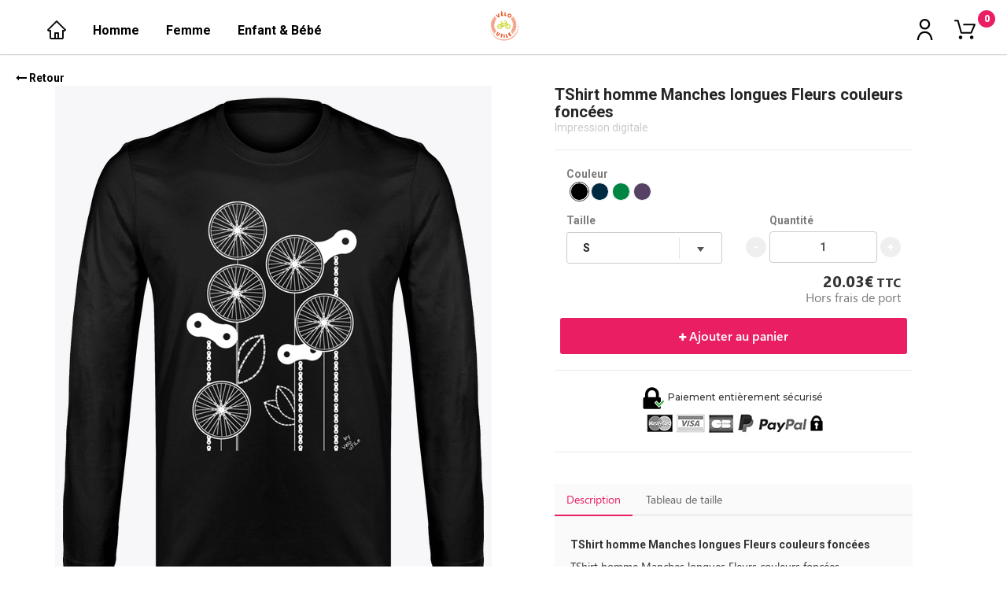

--- FILE ---
content_type: text/html; charset=UTF-8
request_url: https://veloutile.tunetoo.com/produit.php?article=10223344
body_size: 8589
content:
<!DOCTYPE html>
<html lang="fr">
<head>
	<meta charset="utf-8">
	<meta http-equiv="X-UA-Compatible" content="IE=edge">
	<meta name="viewport" content="width=device-width, initial-scale=1">
	<title></title>
  <meta name="author" content="Vélo Utile">
  <meta name="keywords" content="">
  <meta name="description" content="Vêtement et goodies de Vélo Utile">

	<!-- Bootstrap -->
	<link rel="stylesheet" href="https://www.tunetoo.com/boutique/vue/templatetest/css/bootstrap.min.css">
	<link href="https://fonts.googleapis.com/css?family=Roboto:300,400,700,900" rel="stylesheet">
  <link href="https://fonts.googleapis.com/css?family=Montserrat:500,600" rel="stylesheet">
	<link rel="stylesheet" href="https://maxcdn.bootstrapcdn.com/font-awesome/4.7.0/css/font-awesome.min.css">
  <link href="https://www.tunetoo.com/boutique/vue/templatetest/css/boutique.css" rel="stylesheet">
  <link href="https://www.tunetoo.com/boutique/vue/templatetest/css/pastilles.css" rel="stylesheet">
  <link href="https://www.tunetoo.com/boutique/vue/templatetest/css/loaderspinner.css" rel="stylesheet">
  <style type="text/css">
    .pastille a span, .center-column .couleurs-produit .pastille button span {
      display: inline-block;
      height: 100%;
    }
    .description a:hover, .taille a:hover {
      cursor: pointer;
    }
    #ShareYourProduct {
      /*margin:auto;*/
    }
    #ShareYourProduct ul {
      width: 100%;
      margin: 0 auto;
      display: block;
      overflow: hidden;
      text-align: center;
    }
    #ShareYourProduct ul li {
      float: left;
      margin-top: 7px;
      margin-left: 0px;
      list-style-type: none;
    }
    .st-btn {
      display: inline-block;
    }
    /* TEMP : partage par email */
    .st-btn.st-last {
      display: none !important;
    }
  </style>

  <script type="text/javascript" src="https://www.tunetoo.com/boutique/vue/templatetest/js/lib/angularjs/angular.min.js"></script>
  <script type="text/javascript" src="https://www.tunetoo.com/boutique/vue/templatetest/js/lib/angularjs/angular-sanitize.min.js"></script>
  <script type="text/javascript" src="https://www.tunetoo.com/boutique/vue/templatetest/js/lib/angularjs/angular-animate.min.js"></script>
  <script type="text/javascript" src="https://www.tunetoo.com/boutique/vue/templatetest/js/lib/angularjs/angular-touch.min.js"></script>
  <script type="text/javascript" src="https://www.tunetoo.com/boutique/vue/templatetest/js/lib/ui-bootstrap.min.js"></script>

  <!-- <script src="https://code.jquery.com/jquery-3.2.1.min.js" integrity="sha256-hwg4gsxgFZhOsEEamdOYGBf13FyQuiTwlAQgxVSNgt4=" crossorigin="anonymous"></script> -->

  
  <script type="text/javascript">
    var pagearticle = angular.module('pagearticle', ['ngTouch', 'ui.bootstrap', 'ngSanitize']);

    pagearticle.controller('pageArticleCtrl', ['$scope', '$rootScope', '$sce', function($scope, $rootScope, $sce){

      $scope.article_defaut = 10223344;

      $scope.articles = [{"article_pk":"10223344","flash_pk":"10345701","titre":"TShirt homme Manches longues Fleurs couleurs fonc\u00e9es","description":"TShirt homme Manches longues Fleurs couleurs fonc\u00e9es","prix":17.53,"prix_with_brod":14.8,"commission":2.5,"prix_total":20.03,"prix_total_with_brod":20.03,"article_actif":"oui","couleur":{"id":"13415","nom":"Black","pastilles":[{"id":"146787","value":"#000000","type":"hexa","ordre":"0"}]},"images":["https:\/\/www.tunetoo.com\/zone1\/10398692-t-shirt-manches-longues-homme-tshirt-homme-manches-longues-fleurs-couleurs-foncees-face.png","https:\/\/www.tunetoo.com\/images\/produits\/base\/produit-porte\/52118-t-shirt-manches-longues-homme-dos.png","https:\/\/www.tunetoo.com\/images\/produits\/base\/produit-porte\/52139-t-shirt-manches-longues-homme-manche-droite.png","https:\/\/www.tunetoo.com\/images\/produits\/base\/produit-porte\/52172-t-shirt-manches-longues-homme-manche-gauche.png"],"pictos":{"1":"https:\/\/www.tunetoo.com\/zone1\/10398692-t-shirt-manches-longues-homme-tshirt-homme-manches-longues-fleurs-couleurs-foncees-face.png","2":"https:\/\/www.tunetoo.com\/images\/produits\/base\/produit-porte\/52118-t-shirt-manches-longues-homme-dos.png","3":"https:\/\/www.tunetoo.com\/images\/produits\/base\/produit-porte\/52139-t-shirt-manches-longues-homme-manche-droite.png","4":"https:\/\/www.tunetoo.com\/images\/produits\/base\/produit-porte\/52172-t-shirt-manches-longues-homme-manche-gauche.png"},"tailles_produit":[{"id":"2","titre":"S","ordre":"3"},{"id":"3","titre":"M","ordre":"4"},{"id":"4","titre":"L","ordre":"5"},{"id":"5","titre":"XL","ordre":"6"},{"id":"6","titre":"XXL","ordre":"7"},{"id":"11","titre":"3XL","ordre":"8"},{"id":"12","titre":"4XL","ordre":"9"}],"picto_tailles":{"titre":"T-shirt Manches Longues Homme","schema":"\/exterieur\/picto_85.jpg","tab":[{"taille":"Taille (cm)","picto_a":"A Hauteur","picto_b":"B Largeur"},{"taille":"S","picto_a":"69","picto_b":"48"},{"taille":"M","picto_a":"71","picto_b":"51"},{"taille":"L","picto_a":"73","picto_b":"54"},{"taille":"XL","picto_a":"75","picto_b":"57"},{"taille":"XXL","picto_a":"78","picto_b":"61"},{"taille":"3XL","picto_a":"81","picto_b":"65"},{"taille":"4XL","picto_a":"83","picto_b":"68"},{"taille":"Tol\u00e9rance +\/-","picto_a":"10 %","picto_b":"10 %"}]},"infos_produit":"t-shirt homme 100% coton avec lavage aux enzymes (Oxford Grey : 90% coton \/ 10% viscose). Coupe ajust\u00e9e. Bande de propret\u00e9 contrast\u00e9e gris chin\u00e9 \u00e0 l'encolure pour tous les coloris et blanche sur coloris blanc. Finition double aiguille bas de manche et bas de v\u00eatement.","thumb":"zone1\/10398692-t-shirt-manches-longues-homme-tshirt-homme-manches-longues-fleurs-couleurs-foncees-face.png","marquage":"Impression digitale"},{"article_pk":"10223345","flash_pk":"10345702","titre":"TShirt homme Manches longues Fleurs couleurs fonc\u00e9es","description":"TShirt homme Manches longues Fleurs couleurs fonc\u00e9es","prix":17.53,"prix_with_brod":14.8,"commission":2.5,"prix_total":20.03,"prix_total_with_brod":20.03,"article_actif":"oui","couleur":{"id":"13417","nom":"Navy","pastilles":[{"id":"146789","value":"#002a42","type":"hexa","ordre":"0"}]},"images":["https:\/\/www.tunetoo.com\/zone1\/10398693-t-shirt-manches-longues-homme-tshirt-homme-manches-longues-fleurs-couleurs-foncees-face.png","https:\/\/www.tunetoo.com\/images\/produits\/base\/produit-porte\/52119-t-shirt-manches-longues-homme-dos.png","https:\/\/www.tunetoo.com\/images\/produits\/base\/produit-porte\/52135-t-shirt-manches-longues-homme-manche-droite.png","https:\/\/www.tunetoo.com\/images\/produits\/base\/produit-porte\/52162-t-shirt-manches-longues-homme-manche-gauche.png"],"pictos":{"1":"https:\/\/www.tunetoo.com\/zone1\/10398693-t-shirt-manches-longues-homme-tshirt-homme-manches-longues-fleurs-couleurs-foncees-face.png","2":"https:\/\/www.tunetoo.com\/images\/produits\/base\/produit-porte\/52119-t-shirt-manches-longues-homme-dos.png","3":"https:\/\/www.tunetoo.com\/images\/produits\/base\/produit-porte\/52135-t-shirt-manches-longues-homme-manche-droite.png","4":"https:\/\/www.tunetoo.com\/images\/produits\/base\/produit-porte\/52162-t-shirt-manches-longues-homme-manche-gauche.png"},"tailles_produit":[{"id":"2","titre":"S","ordre":"3"},{"id":"3","titre":"M","ordre":"4"},{"id":"4","titre":"L","ordre":"5"},{"id":"5","titre":"XL","ordre":"6"},{"id":"6","titre":"XXL","ordre":"7"},{"id":"11","titre":"3XL","ordre":"8"},{"id":"12","titre":"4XL","ordre":"9"}],"picto_tailles":{"titre":"T-shirt Manches Longues Homme","schema":"\/exterieur\/picto_85.jpg","tab":[{"taille":"Taille (cm)","picto_a":"A Hauteur","picto_b":"B Largeur"},{"taille":"S","picto_a":"69","picto_b":"48"},{"taille":"M","picto_a":"71","picto_b":"51"},{"taille":"L","picto_a":"73","picto_b":"54"},{"taille":"XL","picto_a":"75","picto_b":"57"},{"taille":"XXL","picto_a":"78","picto_b":"61"},{"taille":"3XL","picto_a":"81","picto_b":"65"},{"taille":"4XL","picto_a":"83","picto_b":"68"},{"taille":"Tol\u00e9rance +\/-","picto_a":"10 %","picto_b":"10 %"}]},"infos_produit":"t-shirt homme 100% coton avec lavage aux enzymes (Oxford Grey : 90% coton \/ 10% viscose). Coupe ajust\u00e9e. Bande de propret\u00e9 contrast\u00e9e gris chin\u00e9 \u00e0 l'encolure pour tous les coloris et blanche sur coloris blanc. Finition double aiguille bas de manche et bas de v\u00eatement.","thumb":"zone1\/10398693-t-shirt-manches-longues-homme-tshirt-homme-manches-longues-fleurs-couleurs-foncees-face.png","marquage":"Impression digitale"},{"article_pk":"10223346","flash_pk":"10345703","titre":"TShirt homme Manches longues Fleurs couleurs fonc\u00e9es","description":"TShirt homme Manches longues Fleurs couleurs fonc\u00e9es","prix":17.53,"prix_with_brod":14.8,"commission":2.5,"prix_total":20.03,"prix_total_with_brod":20.03,"article_actif":"oui","couleur":{"id":"13422","nom":"Kelly Green","pastilles":[{"id":"146794","value":"#008542","type":"hexa","ordre":"0"}]},"images":["https:\/\/www.tunetoo.com\/zone1\/10398694-t-shirt-manches-longues-homme-tshirt-homme-manches-longues-fleurs-couleurs-foncees-face.png","https:\/\/www.tunetoo.com\/images\/produits\/base\/produit-porte\/52116-t-shirt-manches-longues-homme-dos.png","https:\/\/www.tunetoo.com\/images\/produits\/base\/produit-porte\/52145-t-shirt-manches-longues-homme-manche-droite.png","https:\/\/www.tunetoo.com\/images\/produits\/base\/produit-porte\/52158-t-shirt-manches-longues-homme-manche-gauche.png"],"pictos":{"1":"https:\/\/www.tunetoo.com\/zone1\/10398694-t-shirt-manches-longues-homme-tshirt-homme-manches-longues-fleurs-couleurs-foncees-face.png","2":"https:\/\/www.tunetoo.com\/images\/produits\/base\/produit-porte\/52116-t-shirt-manches-longues-homme-dos.png","3":"https:\/\/www.tunetoo.com\/images\/produits\/base\/produit-porte\/52145-t-shirt-manches-longues-homme-manche-droite.png","4":"https:\/\/www.tunetoo.com\/images\/produits\/base\/produit-porte\/52158-t-shirt-manches-longues-homme-manche-gauche.png"},"tailles_produit":[{"id":"2","titre":"S","ordre":"3"},{"id":"3","titre":"M","ordre":"4"},{"id":"4","titre":"L","ordre":"5"},{"id":"5","titre":"XL","ordre":"6"},{"id":"6","titre":"XXL","ordre":"7"},{"id":"11","titre":"3XL","ordre":"8"},{"id":"12","titre":"4XL","ordre":"9"}],"picto_tailles":{"titre":"T-shirt Manches Longues Homme","schema":"\/exterieur\/picto_85.jpg","tab":[{"taille":"Taille (cm)","picto_a":"A Hauteur","picto_b":"B Largeur"},{"taille":"S","picto_a":"69","picto_b":"48"},{"taille":"M","picto_a":"71","picto_b":"51"},{"taille":"L","picto_a":"73","picto_b":"54"},{"taille":"XL","picto_a":"75","picto_b":"57"},{"taille":"XXL","picto_a":"78","picto_b":"61"},{"taille":"3XL","picto_a":"81","picto_b":"65"},{"taille":"4XL","picto_a":"83","picto_b":"68"},{"taille":"Tol\u00e9rance +\/-","picto_a":"10 %","picto_b":"10 %"}]},"infos_produit":"t-shirt homme 100% coton avec lavage aux enzymes (Oxford Grey : 90% coton \/ 10% viscose). Coupe ajust\u00e9e. Bande de propret\u00e9 contrast\u00e9e gris chin\u00e9 \u00e0 l'encolure pour tous les coloris et blanche sur coloris blanc. Finition double aiguille bas de manche et bas de v\u00eatement.","thumb":"zone1\/10398694-t-shirt-manches-longues-homme-tshirt-homme-manches-longues-fleurs-couleurs-foncees-face.png","marquage":"Impression digitale"},{"article_pk":"10223347","flash_pk":"10345704","titre":"TShirt homme Manches longues Fleurs couleurs fonc\u00e9es","description":"TShirt homme Manches longues Fleurs couleurs fonc\u00e9es","prix":17.53,"prix_with_brod":14.8,"commission":2.5,"prix_total":20.03,"prix_total_with_brod":20.03,"article_actif":"oui","couleur":{"id":"13430","nom":"Purple","pastilles":[{"id":"146802","value":"#564265","type":"hexa","ordre":"0"}]},"images":["https:\/\/www.tunetoo.com\/zone1\/10398695-t-shirt-manches-longues-homme-tshirt-homme-manches-longues-fleurs-couleurs-foncees-face.png","https:\/\/www.tunetoo.com\/images\/produits\/base\/produit-porte\/52122-t-shirt-manches-longues-homme-dos.png","https:\/\/www.tunetoo.com\/images\/produits\/base\/produit-porte\/52138-t-shirt-manches-longues-homme-manche-droite.png","https:\/\/www.tunetoo.com\/images\/produits\/base\/produit-porte\/52166-t-shirt-manches-longues-homme-manche-gauche.png"],"pictos":{"1":"https:\/\/www.tunetoo.com\/zone1\/10398695-t-shirt-manches-longues-homme-tshirt-homme-manches-longues-fleurs-couleurs-foncees-face.png","2":"https:\/\/www.tunetoo.com\/images\/produits\/base\/produit-porte\/52122-t-shirt-manches-longues-homme-dos.png","3":"https:\/\/www.tunetoo.com\/images\/produits\/base\/produit-porte\/52138-t-shirt-manches-longues-homme-manche-droite.png","4":"https:\/\/www.tunetoo.com\/images\/produits\/base\/produit-porte\/52166-t-shirt-manches-longues-homme-manche-gauche.png"},"tailles_produit":[{"id":"2","titre":"S","ordre":"3"},{"id":"3","titre":"M","ordre":"4"},{"id":"4","titre":"L","ordre":"5"},{"id":"5","titre":"XL","ordre":"6"},{"id":"6","titre":"XXL","ordre":"7"},{"id":"11","titre":"3XL","ordre":"8"},{"id":"12","titre":"4XL","ordre":"9"}],"picto_tailles":{"titre":"T-shirt Manches Longues Homme","schema":"\/exterieur\/picto_85.jpg","tab":[{"taille":"Taille (cm)","picto_a":"A Hauteur","picto_b":"B Largeur"},{"taille":"S","picto_a":"69","picto_b":"48"},{"taille":"M","picto_a":"71","picto_b":"51"},{"taille":"L","picto_a":"73","picto_b":"54"},{"taille":"XL","picto_a":"75","picto_b":"57"},{"taille":"XXL","picto_a":"78","picto_b":"61"},{"taille":"3XL","picto_a":"81","picto_b":"65"},{"taille":"4XL","picto_a":"83","picto_b":"68"},{"taille":"Tol\u00e9rance +\/-","picto_a":"10 %","picto_b":"10 %"}]},"infos_produit":"t-shirt homme 100% coton avec lavage aux enzymes (Oxford Grey : 90% coton \/ 10% viscose). Coupe ajust\u00e9e. Bande de propret\u00e9 contrast\u00e9e gris chin\u00e9 \u00e0 l'encolure pour tous les coloris et blanche sur coloris blanc. Finition double aiguille bas de manche et bas de v\u00eatement.","thumb":"zone1\/10398695-t-shirt-manches-longues-homme-tshirt-homme-manches-longues-fleurs-couleurs-foncees-face.png","marquage":"Impression digitale"}];
      // console.log('articles', $scope.articles);

      $scope.couleurs = [{"id_article":"10223344","thumb":"zone1\/10398692-t-shirt-manches-longues-homme-tshirt-homme-manches-longues-fleurs-couleurs-foncees-face.png","id":"13415","nom":"Black","pastilles":[{"id":"146787","value":"#000000","type":"hexa","ordre":"0"}]},{"id_article":"10223345","thumb":"zone1\/10398693-t-shirt-manches-longues-homme-tshirt-homme-manches-longues-fleurs-couleurs-foncees-face.png","id":"13417","nom":"Navy","pastilles":[{"id":"146789","value":"#002a42","type":"hexa","ordre":"0"}]},{"id_article":"10223346","thumb":"zone1\/10398694-t-shirt-manches-longues-homme-tshirt-homme-manches-longues-fleurs-couleurs-foncees-face.png","id":"13422","nom":"Kelly Green","pastilles":[{"id":"146794","value":"#008542","type":"hexa","ordre":"0"}]},{"id_article":"10223347","thumb":"zone1\/10398695-t-shirt-manches-longues-homme-tshirt-homme-manches-longues-fleurs-couleurs-foncees-face.png","id":"13430","nom":"Purple","pastilles":[{"id":"146802","value":"#564265","type":"hexa","ordre":"0"}]}];

      //console.log($scope.articles);

      $scope.selection = {
        'article' : {},
        'face'    : '',
        'taille'  : '',
        'qte'     : 1
      };

      // Initialisation selection article : couleur par défaut
      $scope.selection.article = {"article_pk":"10223344","flash_pk":"10345701","titre":"TShirt homme Manches longues Fleurs couleurs fonc\u00e9es","description":"TShirt homme Manches longues Fleurs couleurs fonc\u00e9es","prix":17.53,"prix_with_brod":17.53,"commission":2.5,"prix_total":20.03,"prix_total_with_brod":20.03,"article_actif":"oui","couleur":{"id":"13415","nom":"Black","pastilles":[{"id":"146787","value":"#000000","type":"hexa","ordre":"0"}]},"images":["https:\/\/www.tunetoo.com\/zone1\/10398692-t-shirt-manches-longues-homme-tshirt-homme-manches-longues-fleurs-couleurs-foncees-face.png","https:\/\/www.tunetoo.com\/images\/produits\/base\/produit-porte\/52118-t-shirt-manches-longues-homme-dos.png","https:\/\/www.tunetoo.com\/images\/produits\/base\/produit-porte\/52139-t-shirt-manches-longues-homme-manche-droite.png","https:\/\/www.tunetoo.com\/images\/produits\/base\/produit-porte\/52172-t-shirt-manches-longues-homme-manche-gauche.png"],"pictos":{"1":"https:\/\/www.tunetoo.com\/zone1\/10398692-t-shirt-manches-longues-homme-tshirt-homme-manches-longues-fleurs-couleurs-foncees-face.png","2":"https:\/\/www.tunetoo.com\/images\/produits\/base\/produit-porte\/52118-t-shirt-manches-longues-homme-dos.png","3":"https:\/\/www.tunetoo.com\/images\/produits\/base\/produit-porte\/52139-t-shirt-manches-longues-homme-manche-droite.png","4":"https:\/\/www.tunetoo.com\/images\/produits\/base\/produit-porte\/52172-t-shirt-manches-longues-homme-manche-gauche.png"},"tailles_produit":[{"id":"2","titre":"S","ordre":"3"},{"id":"3","titre":"M","ordre":"4"},{"id":"4","titre":"L","ordre":"5"},{"id":"5","titre":"XL","ordre":"6"},{"id":"6","titre":"XXL","ordre":"7"},{"id":"11","titre":"3XL","ordre":"8"},{"id":"12","titre":"4XL","ordre":"9"}],"picto_tailles":{"titre":"T-shirt Manches Longues Homme","schema":"\/exterieur\/picto_85.jpg","tab":[{"taille":"Taille (cm)","picto_a":"A Hauteur","picto_b":"B Largeur"},{"taille":"S","picto_a":"69","picto_b":"48"},{"taille":"M","picto_a":"71","picto_b":"51"},{"taille":"L","picto_a":"73","picto_b":"54"},{"taille":"XL","picto_a":"75","picto_b":"57"},{"taille":"XXL","picto_a":"78","picto_b":"61"},{"taille":"3XL","picto_a":"81","picto_b":"65"},{"taille":"4XL","picto_a":"83","picto_b":"68"},{"taille":"Tol\u00e9rance +\/-","picto_a":"10 %","picto_b":"10 %"}]},"infos_produit":"t-shirt homme 100% coton avec lavage aux enzymes (Oxford Grey : 90% coton \/ 10% viscose). Coupe ajust\u00e9e. Bande de propret\u00e9 contrast\u00e9e gris chin\u00e9 \u00e0 l'encolure pour tous les coloris et blanche sur coloris blanc. Finition double aiguille bas de manche et bas de v\u00eatement.","thumb":"zone1\/10398692-t-shirt-manches-longues-homme-tshirt-homme-manches-longues-fleurs-couleurs-foncees-face.png","marquage":"Impression digitale"};
      //console.log($scope.selection.article);

      // $scope.selection.face = $scope.selection.article.images[0];
      for(var i in $scope.selection.article.pictos) {
        if (angular.isDefined($scope.selection.article.pictos[i])) {
          $scope.selection.face = $scope.selection.article.pictos[i];
          console.log($scope.selection);
          console.log($scope.selection.face);
          break;
        }
      }
      if ($scope.selection.article.pictos.length == 0) {
        for(var i in $scope.selection.article.images) {
          if (angular.isDefined($scope.selection.article.images[i])) {
            $scope.selection.face = $scope.selection.article.images[i];
            console.log('images',$scope.selection);
            console.log($scope.selection.face);
            $scope.selection.article.pictos.push($scope.selection.article.images[i]);
            break;
          }
        }
      }

      $scope.selection.taille = $scope.selection.article.tailles_produit[0];


      $scope.trustUrl = function(url) {
        return $sce.trustAsResourceUrl(url);
      };

      $scope.setFace = function(face, url) {
        // $scope.selection.face = url;
        // $scope.selection.face = $scope.selection.article.images[face];
        $scope.selection.face = $scope.selection.article.pictos[face];
        $scope.selection.face.url = $sce.trustAsResourceUrl($scope.selection.face.url);
      };

      $scope.selectColor = function(id) {
        $scope.selection.article = $scope.articles.filter(function(x){ return x.couleur.id == id; })[0];
        // init taille
        var taille = $scope.selection.article.tailles_produit.filter(function(x){ return x.id == $scope.selection.taille.id; })[0];
        $scope.selection.taille = taille ? taille : $scope.selection.article.tailles_produit[0];
        // init face
        // $scope.selection.face = $scope.selection.article.images[0];
        for(var i in $scope.selection.article.pictos) {
          if (angular.isDefined($scope.selection.article.pictos[i])) {
            $scope.selection.face = $scope.selection.article.pictos[i];
            break;
          }
        }

        $scope.selection.face.url = $sce.trustAsResourceUrl($scope.selection.face.url);
      };

      $scope.increaseQuantity = function() {
        $scope.selection.qte++;
      };

      $scope.decreaseQuantity = function() {
        if ($scope.selection.qte > 1) {
          $scope.selection.qte--;
        }
      };

      $scope.ajoutPanier = function() {
        var $sousdomaine = $('#panier-sousdomaine');
        if($sousdomaine.val() == '') {
          setError($sousdomaine);
          return false;
        }

        if ($scope.selection.qte > 0) {
          // $.post('https://'+$sousdomaine.val()+'/panier.php',
          $.post('https://'+$sousdomaine.val()+'/ajoutpanier.php',
            {'method': 'add', 'id_article': $scope.selection.article.article_pk, 'taille': $scope.selection.taille.id, 'quantite': $scope.selection.qte},
            function(response){
              // console.log(response);
              $('.number-shop').html(response);

              $(".shop").addClass("mymove").delay(1000).queue(function(){
              $(this).removeClass("mymove");
              $(this).dequeue();
          });

            $(".number-shop").addClass("mymoveSimple").delay(1000).queue(function(){
              $(this).removeClass("mymoveSimple");
              $(this).dequeue();
          });

              $("body").append("<div class='add-product bubble'>Produit ajouté au panier</div>").delay(3000).queue(function(){
              $('.add-product').remove();
              $(this).dequeue();
          });

              $('.added__animation').addClass('clicked');
              setTimeout(function(){
                $('.added__animation').removeClass('clicked');
              },600);
              
              // location.reload();
            }).fail(function(error){
              console.log(error);
          });
        }
      };

    }]);
  </script>
  <script type="text/javascript" src="https://www.tunetoo.com/boutique/vue/templatetest/js/directive/directive.js"></script>

    <link rel="icon" href="https://www.tunetoo.com/revendeurs/veloutile/images/VeloUtile-Logo 32.ico">
  
  <!-- PARTAGE -->
  <meta property="og:title" content="TShirt homme Manches longues Fleurs couleurs foncées">
  <meta property="og:image" content="https://www.tunetoo.com/zone1/10398692-t-shirt-manches-longues-homme-tshirt-homme-manches-longues-fleurs-couleurs-foncees-face.png"/>
  <meta property="og:image:type" content="image">
  <meta property="og:image:width" content="600">
  <meta property="og:image:height" content="600">

  <!-- SCRIPT SHARE GOOGLE+ -->
  <script type="text/javascript" src="https://apis.google.com/js/plusone.js"></script>
  <!-- SCRIPT SHARE MAIL -->
  <script type="text/javascript">
    /*function emailCurrentPage(){
      window.location.href="mailto:?subject="+document.title+"&body="+escape(window.location.href);
    }*/
  </script>
  <!-- JS Share This -->
  <script type="text/javascript">var switchTo5x=true;</script>
  <!-- // <script type="text/javascript" src="https://ws.sharethis.com/button/buttons.js"></script> -->
  <script type="text/javascript" src="//platform-api.sharethis.com/js/sharethis.js#property=597efb399f57870012476886&product=inline-share-buttons"></script>
  <!-- <script type="text/javascript">stLight.options({publisher: "76d719cc-df6a-4745-93b9-23f63028c07b", doNotHash: true, doNotCopy: false, hashAddressBar: false});</script> -->
  <!-- -->
<!--   <script
    type="text/javascript"
    async defer
    src="//assets.pinterest.com/js/pinit.js"
  ></script> -->



</head>
<body ng-app="pagearticle" ng-controller="pageArticleCtrl">

  <header>
<!--Barre de navigation -->
   <nav class="navbar navbar-default">
    <div class="container-fluid" id="navigation">
      <!-- Brand and toggle get grouped for better mobile display -->
      <div class="navbar-header">
        <div class="mobile-nav-connexion">
          <ul>
            <li class="hidden"><a href="https://veloutile.tunetoo.com/commandes.php">Mes commandes</a><span class="separatormobile">|</span></li>
            <li class=""><a data-toggle="modal" data-target="#connexion" href="#">Connexion</a></li>
            <li class="deconnexion hidden"><a class="mobile-deconnexion" data-toggle="modal" data-target="#deconnexion" href="#">Me déconnecter</a></li>
          </ul>
        </div>
       <div class="hamburger hamburger--slider js-hamburger col-xs-4" data-toggle="collapse" data-target="#bs-example-navbar-collapse-1" aria-expanded="false">
        <div class="hamburger-box">
         <div class="hamburger-inner"></div>
       </div>
     </div>

     <div class="col-xs-4 logo-xs">
      <a href="https://veloutile.tunetoo.com">
      <!-- <img src="https://encrypted-tbn2.gstatic.com/images?q=tbn:ANd9GcR1XdX2vP4dXiqiHnHdSyvCWbt6ieMzN5bsn5y3nPDGHmA3hqoDeQ" alt="logo-client"> -->
                  <img src="https://www.tunetoo.com/revendeurs/veloutile/images/VeloUtile-Logo.png?height=35" alt="logo-client">
              </a>
    </div>

    <ul class="col-xs-4 right-side">
      <li class="nav-item dropdown count-xs">
        <!-- <a class="nav-link dropdown-toggle" href="https://example.com" id="navbarDropdownMenuLink" data-toggle="dropdown" aria-haspopup="true" aria-expanded="false"> -->
        <a class="nav-link dropdown-toggle" href="" id="navbarDropdownMenuLink" data-toggle="dropdown" aria-haspopup="true" aria-expanded="false">
          <span class="icon-user"></span>
        </a>
        <div class="dropdown-menu" aria-labelledby="navbarDropdownMenuLink">
          <a class="dropdown-item" href="https://veloutile.tunetoo.com/commandes.php">Mes commandes</a>
          <a class="dropdown-item" href="#"><button data-toggle="modal" data-target="#connexion">Connexion</button></a>
        </div>
      </li>
      <li class="nav-item panier-xs">
        <a class="nav-link" href="https://veloutile.tunetoo.com/panier.php">
          <span class="icon-shopping-list">
            <span class="shop"><span class="number-shop">0</span></span>
          </span></a>
        </li>
      </ul>
    </div>

    <!-- Collect the nav links, forms, and other content for toggling -->
    <div class="collapse navbar-collapse" id="bs-example-navbar-collapse-1">

      <ul class="nav navbar-nav">

                <div class="logo-client col-sm-12">
          <!-- <li><a class="navbar-brand-full col-md-4 text-center" href="#"><img src="https://encrypted-tbn2.gstatic.com/images?q=tbn:ANd9GcR1XdX2vP4dXiqiHnHdSyvCWbt6ieMzN5bsn5y3nPDGHmA3hqoDeQ" alt="logo-client"></a></li> -->
          <li class="logo"><a class="navbar-brand-full col-md-4 text-center" href="https://veloutile.tunetoo.com">
            <!-- <img src="https://encrypted-tbn2.gstatic.com/images?q=tbn:ANd9GcR1XdX2vP4dXiqiHnHdSyvCWbt6ieMzN5bsn5y3nPDGHmA3hqoDeQ" alt="logo-client"> -->
                          <img src="https://www.tunetoo.com/revendeurs/veloutile/images/VeloUtile-Logo.png?height=45" alt="logo-client">
                      </a></li>
        </div>

        <div class="first-bloc-nav col-sm-9">
          <!-- <li class="collection nav-link"><a href="#produits">Nos produits</a></li> -->
          <!-- <li class="collection nav-link"><a href="https://veloutile.tunetoo.com/#produits">Nos produits</a></li> -->
          <!-- <li class="collection nav-link"><a data-id="0" style="cursor:pointer;">Nos produits</a></li> -->

                      <ul class="nav-menu-first-level">
          <li><a class="nav-link" href="https://veloutile.tunetoo.com/"><img src="https://www.tunetoo.com/boutique/vue/templatetest/images/house.svg" alt="home"></a></li>
          <!-- <li class="collection nav-link"><a data-id="0" style="cursor:pointer;">Nos produits</a></li> -->
          
                            <li class="collection nav-link nav-header" id="1"> 
                  <a class="first-level" data-type="categorie" data-id="1" data-idcate="cate-1"
                    data-titre="Homme">Homme</a>

              <!-- Je souhaite le ul du sous menu lié à cette catégorie -->
                <ul class="nav-menu-secondary" id-parent="1" style="display:none;">
                                    <li class="list-subcategorie">
                      <a class="second-level" data-idcate="cate-2" data-type="categorie" data-id="2" data-titre="Tee-shirts">Tee-shirts</a> 
                    </li>
                                      <li class="list-subcategorie">
                      <a class="second-level" data-idcate="cate-9" data-type="categorie" data-id="9" data-titre="Sweatshirts">Sweatshirts</a> 
                    </li>
                                      <li class="list-subcategorie">
                      <a class="second-level" data-idcate="cate-10" data-type="categorie" data-id="10" data-titre="Vêtements de travail">Vêtements de travail</a> 
                    </li>
                                      <li class="list-subcategorie">
                      <a class="second-level" data-idcate="cate-5382" data-type="categorie" data-id="5382" data-titre="Mode éthique">Mode éthique</a> 
                    </li>
                   </ul> 
                </li>


                                <li class="collection nav-link nav-header" id="3"> 
                  <a class="first-level" data-type="categorie" data-id="3" data-idcate="cate-3"
                    data-titre="Femme">Femme</a>

              <!-- Je souhaite le ul du sous menu lié à cette catégorie -->
                <ul class="nav-menu-secondary" id-parent="3" style="display:none;">
                                    <li class="list-subcategorie">
                      <a class="second-level" data-idcate="cate-23" data-type="categorie" data-id="23" data-titre="Tee-shirts">Tee-shirts</a> 
                    </li>
                                      <li class="list-subcategorie">
                      <a class="second-level" data-idcate="cate-25" data-type="categorie" data-id="25" data-titre="Sweatshirts">Sweatshirts</a> 
                    </li>
                                      <li class="list-subcategorie">
                      <a class="second-level" data-idcate="cate-26" data-type="categorie" data-id="26" data-titre="Vêtements de travail">Vêtements de travail</a> 
                    </li>
                                      <li class="list-subcategorie">
                      <a class="second-level" data-idcate="cate-5381" data-type="categorie" data-id="5381" data-titre="Mode éthique">Mode éthique</a> 
                    </li>
                   </ul> 
                </li>


                                <li class="collection nav-link nav-header" id="6"> 
                  <a class="first-level" data-type="categorie" data-id="6" data-idcate="cate-6"
                    data-titre="Enfant & Bébé">Enfant & Bébé</a>

              <!-- Je souhaite le ul du sous menu lié à cette catégorie -->
                <ul class="nav-menu-secondary" id-parent="6" style="display:none;">
                                    <li class="list-subcategorie">
                      <a class="second-level" data-idcate="cate-14" data-type="categorie" data-id="14" data-titre="T-shirts">T-shirts</a> 
                    </li>
                                      <li class="list-subcategorie">
                      <a class="second-level" data-idcate="cate-16" data-type="categorie" data-id="16" data-titre="Sweatshirts">Sweatshirts</a> 
                    </li>
                                      <li class="list-subcategorie">
                      <a class="second-level" data-idcate="cate-5380" data-type="categorie" data-id="5380" data-titre="Mode éthique">Mode éthique</a> 
                    </li>
                   </ul> 
                </li>


                            </ul>
            <form class="filter-article-categorie" method="post" action="https://veloutile.tunetoo.com/">
              <input type="hidden" id="sousdomaine" name="sousdomaine" value="veloutile.tunetoo.com" readonly="readonly">
              <input type="text" name="filter" id="filter" value="0" hidden>
              <!-- <input type="hidden" id="sousdomaine" name="sousdomaine" value="veloutile.tunetoo.com" readonly="readonly"> -->
            </form>

                    
        </div>


        <div class="col-sm-3 connexion-panier">
          <li class="nav-item dropdown">
            <!-- <a class="nav-link dropdown-toggle" href="https://example.com" id="navbarDropdownMenuLink" data-toggle="dropdown" aria-haspopup="true" aria-expanded="false"> -->
            <a class="nav-link dropdown-toggle" id="navbarDropdownMenuLink" data-toggle="dropdown" aria-haspopup="true" aria-expanded="false" style="cursor: pointer;">
              <span class="icon-user"></span>
            </a>
            <div class="dropdown-menu">
              <a class="dropdown-item commandes hidden" href="https://veloutile.tunetoo.com/commandes.php">Mes commandes</a>
              <a class="dropdown-item connexion " id="bloc-connexion"><button data-toggle="modal" data-target="#connexion">Connexion</button></a>
              <a class="dropdown-item deconnexion hidden" id="bloc-deconnexion"><button id="btn-deconnexion">Déconnexion</button></a>
            </div>
          </li>
          <li class="nav-item">
            <!-- <a class="nav-link" href="#"> -->
            <!-- <a class="nav-link" href="https://veloutile.tunetoo.com/cart.php"> -->
            <a class="nav-link" href="https://veloutile.tunetoo.com/panier.php">
              <span class="icon-shopping-list">
                <span class="shop"><span class="number-shop">0</span></span>
              </span></a>
            </li>
          </div>

        </ul>
      </div><!-- /.navbar-collapse -->
    </div><!-- /.container-fluid -->
  </nav>

        <!-- Modal connexion -->
      <!-- Modal -->
      <div class="modal fade" id="connexion" tabindex="-1" role="dialog" aria-labelledby="connexionLabel" aria-hidden="true">
        <div class="modal-dialog">
          <div class="modal-content">
            <div class="modal-header">
              <button type="button" class="close" data-dismiss="modal" aria-label="Close"><span aria-hidden="true">&times;</span></button>
             <div class="logo">
               <!-- <img src="https://encrypted-tbn2.gstatic.com/images?q=tbn:ANd9GcR1XdX2vP4dXiqiHnHdSyvCWbt6ieMzN5bsn5y3nPDGHmA3hqoDeQ" alt="logo-client"> -->
                                <img src="https://www.tunetoo.com/revendeurs/veloutile/images/VeloUtile-Logo.png?height=45" alt="logo-client">
                            </div>
             <div class="sign-in-invisible">
               <h4 class="modal-title forget-password-invisible" id="connexionLabel">Connectez-vous</h4>
               <h4 class="modal-title forget-password-visible" id="connexionLabel">Récupérer mon mot de passe</h4>
             </div>
             <div class="sign-in-visible">
               <h4 class="modal-title forget-password-invisible" id="connexionLabel">Inscrivez-vous</h4>
             </div>
            </div>
            <div class="modal-body">
              <form name="modal_connect_form" id="renseignement-livraison" class="">
                <input type="hidden" id="path_referer" name="path_referer" value="/produit.php?article=10223344" readonly="readonly">
                <input type="hidden" id="sousdomaine" name="sousdomaine" value="veloutile.tunetoo.com" readonly="readonly">
                <div class="row">
                  <div class="error-message" style="top: -13px; left: 20px;"></div>
                  <div class="info-message" style="top: -13px; left: 20px;"></div>
                </div>

              <div class="sign-in-invisible">
                <div class="row">
                  <div class="form-group col-sm-12">
                    <div class="icon-adresse"><span>@</span></div>
                    <input id="email" name="email" class="form-control" type="text" placeholder="Adresse mail" ng-maxlength="255" required="">
                  </div>
                </div>
                <div class="row forget-password-invisible">
                  <div class="form-group col-sm-12">
                    <div class="icon-mp"><i class="fa fa-lock" aria-hidden="true"></i></div>
                    <input id="password" name="password" class="form-control " type="password" placeholder="Mot de passe" ng-maxlength="255" required="">
                    <!-- <a href="#" class="mp-oublie mp-oublie-toggle no-account-toggle">Mot de passe oublié ?</a> -->
                    <a href="#" class="mp-oublie mp-oublie-toggle">Mot de passe oublié ?</a>
                    <!-- <a class="nohref mp-oublie mp-oublie-toggle">Mot de passe oublié ?</a> -->
                  </div>
                </div>
                <div class="row action forget-password-invisible" style="border-top: 1px solid #f1f1f1;padding: 15px 0px 5px 0px !important;margin: 0px 15px !important;">
                  <div class="col-xs-6" style="padding: 0px;">
                    <button class="btn btn-cancel" type="button"  data-dismiss="modal">Annuler</button>
                  </div>
                  <div class="col-xs-6" style="padding: 0px;">
                    <button class="btn btn-validate" type="submit" ng-click="validate()">Se connecter & payer</button>
                  </div>
                  <!-- <span class="" style="float:right;">Pas encore de compte ? <a class="nohref no-account no-account-toggle">Inscrivez-vous !</a></span> -->
                <div class="row" style="padding: 0px;">
                  <div class="col-sm-12" style="padding-right: 0px !important;display: block; overflow: hidden;padding-top: 9px;text-align: right;">
                    <span style="float: right;font-size: 12px;color: #7d7d7d;font-family: 'Roboto';">Pas encore de compte ? <a href="#" class="no-account no-account-toggle" style="color: crimson !important;margin: 0px 8px;font-size: 12px;margin-right: 0px;">Inscrivez-vous !</a></span>
                  </div>
                </div>                
                </div>
                <div class="row action forget-password-visible">
                  <div class="col-xs-6">
                    <!-- <button class="btn btn-cancel btn-cancel-forget-password mp-oublie-toggle no-account-toggle" type="button" >Annuler</button> -->
                    <button class="btn btn-cancel btn-cancel-forget-password mp-oublie-toggle" type="button" >Annuler</button>
                    <!-- <button class="btn btn-cancel btn-cancel-forget-password" type="button" >Annuler</button> -->
                  </div>
                  <div class="col-xs-6">
                    <button class="btn btn-validate" type="button" id="send-recovery-email">Envoyer e-mail</button>
                  </div>
                </div>
              </div>
            </form>

            <form name="modal_signin_form" id="renseignement-livraison-inscription" class="">
              <input type="hidden" id="path_referer-inscription" name="path_referer" value="/produit.php?article=10223344" readonly="readonly">
              <input type="hidden" id="sousdomaine-inscription" name="sousdomaine" value="veloutile.tunetoo.com" readonly="readonly">
              <!-- <div class="row">
                <div class="error-message" style="top: -13px; left: 20px;"></div>
                <div class="info-message" style="top: -13px; left: 20px;"></div>
              </div> -->

              <div class="sign-in-visible forget-password-invisible">
                <div class="row">
                  <div class="form-group col-sm-12">
                    <input id="prenom-inscription" name="prenom" class="form-control " type="text" placeholder="Prénom" ng-maxlength="255" required="">
                  </div>
                </div>
                <div class="row">
                  <div class="form-group col-sm-12">
                    <input id="nom-inscription" name="nom" class="form-control " type="text" placeholder="Nom" ng-maxlength="255" required="">
                  </div>
                </div>
                <div class="row">
                  <div class="form-group col-sm-12">
                    <div class="icon-adresse"><span>@</span></div>
                    <input id="email-inscription" name="email" class="form-control" type="text" placeholder="Adresse mail" ng-maxlength="255" required="">
                  </div>
                </div>
                <div class="row">
                  <div class="form-group col-sm-12">
                    <div class="icon-mp"><i class="fa fa-lock" aria-hidden="true"></i></div>
                    <input id="password-inscription" name="password" class="form-control " type="password" placeholder="Mot de passe" ng-maxlength="255" required="">
                  </div>
                </div>
                <div class="row">
                  <div class="form-group col-sm-12">
                    <div class="icon-mp"><i class="fa fa-lock" aria-hidden="true"></i></div>
                    <input id="password2-inscription" name="password2" class="form-control " type="password" placeholder="Confirmation du mot de passe" ng-maxlength="255" required="">
                  </div>
                </div>
                <div class="row">
                  <div class="col-xs-6">
                    <button class="btn btn-cancel btn-cancel-no-account no-account-toggle" type="button" >Annuler</button>
                  </div>
                  <div class="col-xs-6">
                    <button class="btn btn-validate" type="submit" id="sign-in-client">S'inscrire</button>
                  </div>
                  <!-- <span>Déjà un compte ?<a href="#" class="no-account no-account-toggle">Connectez-vous</a></span> -->
                </div>
              </div>
              </form>

            </div>
          </div>
        </div>
      </div>
<!--fin Barre de navigation -->
</header>

<section id="produit">
  <div class="container">
    <a class="back" href="https://veloutile.tunetoo.com"><i class="fa fa-long-arrow-left" aria-hidden="true"></i> Retour</a>
    <div class="vue-produit col-xs-12 col-sm-6 col-md-6">
      <div class="image-produit">
        <!-- <img src="https://www.tunetoo.com/https://www.tunetoo.com/zone1/10398692-t-shirt-manches-longues-homme-tshirt-homme-manches-longues-fleurs-couleurs-foncees-face.png" class="view" alt="vue-produit"> -->
        <!-- <img src="https://www.tunetoo.com/{{selection.face}}" class="view" alt="vue-produit"> -->
        <!-- <img ng-src="https://www.tunetoo.com/{{selection.face}}" class="view" alt="vue-produit"> -->
        <image-loader class="load-produit" src="{{trustUrl(selection.face + '?height=680&width=535')}}" alt="selection.article.titre"></image-loader>
      </div>
      <ul class="other-view col-md-12">

            <!-- <button ng-repeat="(face, url) in selection.article.images" ng-click="setFace(face, url)" style="border:none;">
              <image-loader src="https://www.tunetoo.com/{{url + '?height=70'}}" alt="Preview"></image-loader>
            </button> -->
        <!-- <li class="col-md-2" ng-repeat="(face, url) in selection.article.images"> -->
        <li class="col-md-2" ng-repeat="(face, url) in selection.article.pictos">
          <button class="btn-image-produit" ng-click="setFace(face, url)" style="border:none;">
            <!-- <img src="https://www.tunetoo.com/{{url + '?height=70' }}" alt="face-produit"> -->
            <!-- <img ng-src="https://www.tunetoo.com/{{url + '?height=70' }}" alt="face-produit"> -->
            <image-loader class="load-vignette" src="{{trustUrl(url + '?height=70')}}" alt="Preview"></image-loader>
          </button>
        </li>

        
      </ul>
    </div>
    <div class="info-produit col-xs-12 col-sm-6 col-md-6">
    <h1>{{ selection.article.titre }}</h1>

    <h3> {{ selection.article.marquage }} </h3>
      <hr class="first-separator"></hr>
      <!-- <form action=""> -->
			<form name="add_to_cart_form" id="ajout-panier" class="">
			<!-- <form id="ajout_panier" onsubmit="ajout_article(this.idArticle, this.quantite, this.taille)" method="POST" name="ajoutArticle"> -->
				<input type="hidden" name="idArticle" id="id-article" value="10223344">
				<input type="hidden" name="sousdomaine" id="panier-sousdomaine" value="veloutile.tunetoo.com">
  <div class="row center-column">
    <div class="col-md-12 couleurs couleurs-produit">
    <div><span class="label">Couleur</span></div>
      <ul class="coul">
        <li>
          
          <div class="couleurs-produit" ng-class="{'active' : toggleCoul}">
            <pastille-couleur callback="selectColor(id)" couleurs="couleurs" id-couleur-selected="selection.article.couleur.id"  ng-click="toggleCoul = !toggleCoul"></pastille-couleur>
          </div>

        </li>
      </ul>
    </div>
  <div class="col-xs-6 col-md-6">
    <div><span class="label">Taille</span></div>
    <select class="form-control taille" name="taille_{{$index}}" ng-model="selection.taille" ng-options="taille as taille.titre for taille in selection.article.tailles_produit track by taille.id"></select>

      </div>
  <div class="col-xs-6 col-md-6">
    <div><span class="label quantity">Quantité</span></div>
    <button class="moins" ng-click="decreaseQuantity()"><span>-</span></button>
    <input type="number" class="form-control quantite" name="quantite" id="qte" ng-model="selection.qte" min="1" max="99999">
    <button class="plus" ng-click="increaseQuantity()"><span>+</span></button>
  </div>
  </div>
  <div class="row">

  <div class="col-md-12">
    <!-- <p class="price"><span>20.03€</span><span> TTC</span></p> -->
    <p class="price"><span>{{ selection.article.prix_total_with_brod }}€</span><span> TTC</span></p>
    <span class="fdp">Hors frais de port</span>
  </div>
  </div>
  <!-- <button class="cta"><i class="fa fa-plus" aria-hidden="true"></i> Ajouter au panier</button> -->
  <button type="submit" class="cta" ng-click="ajoutPanier()"><i class="fa fa-plus" aria-hidden="true"></i> Ajouter au panier</button>

    <div class="added__animation">
      <span>+1</span>
    </div>

      </form>
      <hr class="first-separator"></hr>


      <div class="securise">
        <p><img src="https://www.tunetoo.com/boutique/vue/templatetest/images/secure.svg" width="30" alt="paiement securise">Paiement entièrement sécurisé</p>
        <img src="https://www.tunetoo.com/boutique/vue/templatetest/images/banque_securise.jpg" alt="nos partenaires bancaires">
      </div>
      <hr class="first-separator"></hr>


        <div id="ShareYourProduct" class="sharethis-inline-share-buttons"></div>


  <div class="row">
    <div class="col-md-12" style="padding:0px;">
    <!-- Nav tabs --><div class="card">
    <ul class="nav nav-tabs" role="tablist">
        <li class="description active"><a>Description</a></li>
        <li class="taille"><a>Tableau de taille</a></li>
    </ul>

    <!-- Tab panes -->
    <div class="tab-content">
        <div class="tab-pane active" id="description">
          <!-- <h4>T-Shirt Homme manche courte</h4> -->
          <!-- <h4>TShirt homme Manches longues Fleurs couleurs foncées</h4> -->
          <h4>{{ selection.article.titre }}</h4>
          <!-- <p>Le tee shirt homme à manches courtes coupe classique et col rond. Disponible en 35 coloris, du S au 3XL : tee shirt 100 % coton pré-rétéci ring spun (150gr/m²).</p> -->
          <!-- <p>TShirt homme Manches longues Fleurs couleurs foncées</p> -->
          <p>{{ selection.article.description }}</p>
          <p ng-bind-html="selection.article.infos_produit"></p>
        </div>
        <div class="tab-pane" id="taille">
        <!-- <img src="images/picto.jpg" width="150" class="hidden" alt="picto"> -->
        <!-- <img src="https://www.tunetoo.com//exterieur/picto_85.jpg" width="150" class="hidden" alt="picto"> -->
        <img ng-if="selection.article.picto_tailles && selection.article.picto_tailles.schema && selection.article.picto_tailles.schema != ''" ng-src="https://www.tunetoo.com/{{ selection.article.picto_tailles.schema }}" width="150" class="hidden" alt="picto">
        <table class="table table-striped">
        <tbody>
          
          <tr class="grey">
            <i class="fa fa-question-circle" aria-hidden="true"></i>
            <td ng-repeat="picto in selection.article.picto_tailles.tab">{{ picto.taille }}</td>
          </tr>
          <tr>
            <td ng-repeat="picto in selection.article.picto_tailles.tab">{{ picto.picto_a }}</td>
          </tr>
          <tr>
            <td ng-repeat="picto in selection.article.picto_tailles.tab">{{ picto.picto_b }}</td>
          </tr>

        </tbody>
        </table>
        </div>
  </div>
  </div>
  </div>
  </div>
    </div>
  </div>
</section>

<footer>
<!--Footer -->
  
  <div class="container">
    <div class="col-xs-12 col-sm-4 col-md-4">
      <ul class="liens-footer" style="display: flex;">
        <li><span class="ttoo" data-ttoo="aHR0cHM6Ly93d3cudHVuZXRvby5jb20vdHVuZXRvby1jb25kaXRpb25zLWdlbmVyYWxlcy5waHAjbw==">Mentions</span></li>
        <li><span class="ttoo" data-ttoo="aHR0cHM6Ly93d3cudHVuZXRvby5jb20vdHVuZXRvby1mYXEucGhw">Besoin d'aide ?</span></li>
        <li><span class="ttoo" data-ttoo="aHR0cHM6Ly93d3cudHVuZXRvby5jb20vdHVuZXRvby1jb25kaXRpb25zLWdlbmVyYWxlcy5waHA=">CGV</span></li>
      </ul>
    </div>
    <div class="col-xs-12 col-sm-4 col-md-4">
      <img src="https://www.tunetoo.com/boutique/vue/templatetest/images/logo-banques.png" alt="logo-banque">
    </div>
    <div class="col-xs-12 col-sm-4 col-md-4">
      <p>Powered by <span><a href="https://www.tunetoo.com">Tunetoo.com</a></span></p>
    </div>
  </div>
  <script src="https://www.tunetoo.com/boutique/vue/templatetest/js/datattoo.js" type="text/javascript"></script>
<!--fin footer -->
</footer>

<!-- Appel Javascript -->
<script src="https://code.jquery.com/jquery-3.2.1.min.js" integrity="sha256-hwg4gsxgFZhOsEEamdOYGBf13FyQuiTwlAQgxVSNgt4=" crossorigin="anonymous"></script>
<script src="https://www.tunetoo.com/boutique/vue/templatetest/js/bootstrap.min.js"></script>
<script src="https://www.tunetoo.com/js/jquery.cookie.js"></script>
<script src="https://www.tunetoo.com/boutique/vue/templatetest/js/boutique.js"></script>
<script src="https://www.tunetoo.com/boutique/vue/templatetest/js/connexion.js"></script>
<!-- <script src="js/panier.js"></script> -->
</body>
 </html>


--- FILE ---
content_type: text/css
request_url: https://www.tunetoo.com/boutique/vue/templatetest/css/pastilles.css
body_size: 390
content:
.center-column {
  padding: 0px !important;
  top: 20px;
}
.center-column .couleurs-produit {
  display: block;
  width: 100%;
margin-top: 0px;
  text-align: left;
}
.center-column .couleurs-produit .pastille {
  width: 25px;
  height: 25px;
  margin-left: 1px;
  margin-right: 1px;
  display: inline-block;
}

.info-produit .couleurs ul li a
{
  overflow: hidden !important;
}

span.pastille.active {
    border-radius: 50px;
    border: 1px solid #242424;
}

/*.center-column .couleurs-produit .pastille a, .center-column .couleurs-produit .pastille button  {
  -webkit-box-shadow: 0 1px 0px rgba(0, 0, 0, 0.2), 0 1px 2px rgba(0, 0, 0, 0.24);
  -moz-box-shadow: 0 1px 0px rgba(0, 0, 0, 0.2), 0 1px 2px rgba(0, 0, 0, 0.24);
  -o-box-shadow: 0 1px 0px rgba(0, 0, 0, 0.2), 0 1px 2px rgba(0, 0, 0, 0.24);
  box-shadow: 0 1px 0px rgba(0, 0, 0, 0.2), 0 1px 2px rgba(0, 0, 0, 0.24);
  -webkit-transition: all 0.1s cubic-bezier(0.17, 0.67, 0.38, 0.75);
  -moz-transition: all 0.1s cubic-bezier(0.17, 0.67, 0.38, 0.75);
  -o-transition: all 0.1s cubic-bezier(0.17, 0.67, 0.38, 0.75);
  transition: all 0.1s cubic-bezier(0.17, 0.67, 0.38, 0.75);
  display: block;
  width: 100%;
  height: 25px;
  border-radius: 50px;
  margin: 0 auto;
  overflow: hidden;
}*/
.center-column .couleurs-produit .pastille a span, .center-column .couleurs-produit .pastille button span {
  display: inline-block;
  height: 100%;
}
.center-column .couleurs-produit .pastille a span:first-child {
    border-radius: 50px 0px 0px 50px;
}
.center-column .couleurs-produit .pastille a span:last-child {
    border-radius: 0px 50px 50px 0px;
}
/*.center-column .couleurs-produit .active a, .center-column .couleurs-produit .active button {
  -webkit-box-shadow: 0 10px 20px rgba(0, 0, 0, 0.19), 0 6px 6px rgba(0, 0, 0, 0.23);
  -moz-box-shadow: 0 10px 20px rgba(0, 0, 0, 0.19), 0 6px 6px rgba(0, 0, 0, 0.23);
  -o-box-shadow: 0 10px 20px rgba(0, 0, 0, 0.19), 0 6px 6px rgba(0, 0, 0, 0.23);
  box-shadow: 0 10px 20px rgba(0, 0, 0, 0.19), 0 6px 6px rgba(0, 0, 0, 0.23);
  width: 23px;
  height: 23px;
}
.center-column .couleurs-produit .pastille:hover a, .center-column .couleurs-produit .pastille:hover button {
  -webkit-box-shadow: 0 10px 20px rgba(0, 0, 0, 0.19), 0 6px 6px rgba(0, 0, 0, 0.23);
  -moz-box-shadow: 0 10px 20px rgba(0, 0, 0, 0.19), 0 6px 6px rgba(0, 0, 0, 0.23);
  -o-box-shadow: 0 10px 20px rgba(0, 0, 0, 0.19), 0 6px 6px rgba(0, 0, 0, 0.23);
  box-shadow: 0 10px 20px rgba(0, 0, 0, 0.19), 0 6px 6px rgba(0, 0, 0, 0.23);
}
*/

--- FILE ---
content_type: image/svg+xml
request_url: https://www.tunetoo.com/boutique/vue/templatetest/images/house.svg
body_size: 575
content:
<svg xmlns="http://www.w3.org/2000/svg" width="24" height="24" viewBox="0 0 24 24">
  <defs>
    <style>
      .cls-1 {
        fill: #101010;
        fill-rule: evenodd;
      }
    </style>
  </defs>
  <path id="house" class="cls-1" d="M1092,444.005a0.978,0.978,0,0,1-.29.709,0.841,0.841,0,0,1-.19.132A2.194,2.194,0,0,1,1090,446h-1v8a2,2,0,0,1-2,2h-14a2,2,0,0,1-2-2v-8h-1a2,2,0,0,1-1.99-1.942c0-.015-0.01-0.03-0.01-0.045V444h0a0.97,0.97,0,0,1,.29-0.666l10.9-10.906a0.53,0.53,0,0,1,.1-0.143,1.037,1.037,0,0,1,1.42,0,0.535,0.535,0,0,1,.1.144l10.9,10.905a0.97,0.97,0,0,1,.29.666h0v0Zm-13,10h2v-5h-2v5Zm1-19.619L1070.38,444H1073v10h4v-6a1,1,0,0,1,1-1h4a1,1,0,0,1,1,1v6h4V444h2.62Z" transform="translate(-1068 -432)"/>
</svg>
